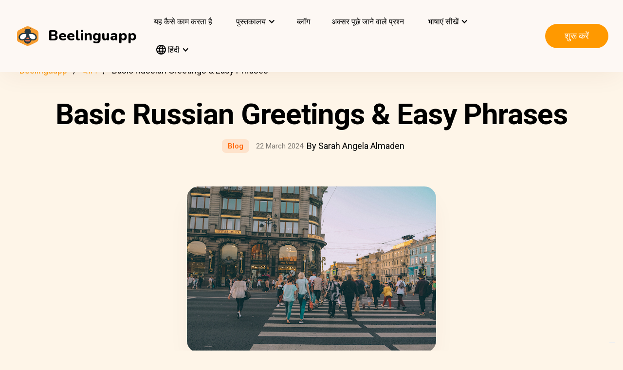

--- FILE ---
content_type: text/html; charset=UTF-8
request_url: https://beelinguapp.com/hi/blog/basic-russian-greetings-easy-phrases
body_size: 10807
content:

<!DOCTYPE html>
<html data-wf-page="607868bf3619fb59e5477fcc" data-wf-site="607868bf3619fba07a477fc5" lang="hi">
	<head>
		<meta charset="utf-8">
		<meta content="width=device-width, initial-scale=1" name="viewport">
		<meta name="robots" content="max-image-preview:large">
		
<link rel="preload" href="/assets/stylesheets/normalize.min.css" as="style" onload="this.onload=null;this.rel='stylesheet'" media="screen and (max-width: 480px)">
<link rel="preload" href="/assets/stylesheets/components.min.css" as="style" onload="this.onload=null;this.rel='stylesheet'" type="text/css" media="all">
<link rel="preload" href="/assets/stylesheets/beelinguapp-newsite.min.css" as="style" onload="this.onload=null;this.rel='stylesheet'" type="text/css" media="all">
<link rel="preload" href="/assets/stylesheets/custom-1212022.css" as="style" onload="this.onload=null;this.rel='stylesheet'" type="text/css" media="all">
		
    
    <title>Basic Russian Greetings &amp; Easy Phrases | Beelinguapp Blog</title>
    <meta name="description" content="Learn Russian 
(meta tag) good morning: доброе утро. good day: добрый день. good afternoon: добрый день. good evening: добрый вечер. good night: доброй ночи. hello: привет. yes: да
">
    <meta property="og:title" content="Basic Russian Greetings &amp; Easy Phrases | Beelinguapp Blog">
    <meta property="og:description" content="Learn Russian 
(meta tag) good morning: доброе утро. good day: добрый день. good afternoon: добрый день. good evening: добрый вечер. good night: доброй ночи. hello: привет. yes: да
">
    <meta property="og:image" content="https://beelinguappbucket.s3.amazonaws.com/BlogPosts/basic-russian-greetings-easy-phrases/CoverImages/Image%281711150906452%29.png">
    <meta property="og:type" content="website">
    <meta property="og:url" content="https://beelinguapp.com/blog/basic-russian-greetings-easy-phrases" >
    <meta property="twitter:title" content="Basic Russian Greetings &amp; Easy Phrases | Beelinguapp Blog">
    <meta property="twitter:description" content="Learn Russian 
(meta tag) good morning: доброе утро. good day: добрый день. good afternoon: добрый день. good evening: добрый вечер. good night: доброй ночи. hello: привет. yes: да
">
    <meta property="twitter:image" content="https://beelinguappbucket.s3.amazonaws.com/BlogPosts/basic-russian-greetings-easy-phrases/CoverImages/Image%281711150906452%29.png">
    <meta name="twitter:card" content="summary_large_image">
    <meta property="fb:app_id" content="227882017610186" >
    
    
        <link rel="canonical" href="https://beelinguapp.com/blog/basic-russian-greetings-easy-phrases">
    

    
        <link rel="alternate" hreflang="es" href="https://beelinguapp.com/es/blog/basic-russian-greetings-easy-phrases" >
    
        <link rel="alternate" hreflang="de" href="https://beelinguapp.com/de/blog/basic-russian-greetings-easy-phrases" >
    
        <link rel="alternate" hreflang="sv" href="https://beelinguapp.com/sv/blog/basic-russian-greetings-easy-phrases" >
    
        <link rel="alternate" hreflang="it" href="https://beelinguapp.com/it/blog/basic-russian-greetings-easy-phrases" >
    
        <link rel="alternate" hreflang="pt" href="https://beelinguapp.com/pt/blog/basic-russian-greetings-easy-phrases" >
    
        <link rel="alternate" hreflang="fr" href="https://beelinguapp.com/fr/blog/basic-russian-greetings-easy-phrases" >
    
        <link rel="alternate" hreflang="tr" href="https://beelinguapp.com/tr/blog/basic-russian-greetings-easy-phrases" >
    
        <link rel="alternate" hreflang="ja" href="https://beelinguapp.com/ja/blog/basic-russian-greetings-easy-phrases" >
    
        <link rel="alternate" hreflang="ko" href="https://beelinguapp.com/ko/blog/basic-russian-greetings-easy-phrases" >
    
        <link rel="alternate" hreflang="hi" href="https://beelinguapp.com/hi/blog/basic-russian-greetings-easy-phrases" >
    
        <link rel="alternate" hreflang="zh" href="https://beelinguapp.com/zh/blog/basic-russian-greetings-easy-phrases" >
    
        <link rel="alternate" hreflang="ru" href="https://beelinguapp.com/ru/blog/basic-russian-greetings-easy-phrases" >
    
        <link rel="alternate" hreflang="ar" href="https://beelinguapp.com/ar/blog/basic-russian-greetings-easy-phrases" >
    
        <link rel="alternate" hreflang="pl" href="https://beelinguapp.com/pl/blog/basic-russian-greetings-easy-phrases" >
    
        <link rel="alternate" hreflang="nl" href="https://beelinguapp.com/nl/blog/basic-russian-greetings-easy-phrases" >
    
        <link rel="alternate" hreflang="no" href="https://beelinguapp.com/no/blog/basic-russian-greetings-easy-phrases" >
    
        <link rel="alternate" hreflang="el" href="https://beelinguapp.com/el/blog/basic-russian-greetings-easy-phrases" >
    
        <link rel="alternate" hreflang="id" href="https://beelinguapp.com/id/blog/basic-russian-greetings-easy-phrases" >
    
        <link rel="alternate" hreflang="uk" href="https://beelinguapp.com/uk/blog/basic-russian-greetings-easy-phrases" >
    
        <link rel="alternate" hreflang="tl" href="https://beelinguapp.com/tl/blog/basic-russian-greetings-easy-phrases" >
    
        <link rel="alternate" hreflang="vi" href="https://beelinguapp.com/vi/blog/basic-russian-greetings-easy-phrases" >
    
        <link rel="alternate" hreflang="fi" href="https://beelinguapp.com/fi/blog/basic-russian-greetings-easy-phrases" >
    



    <link rel="alternate" hreflang="x-default" href="https://beelinguapp.com/blog/basic-russian-greetings-easy-phrases" >
    
    <script type="application/ld+json">
        [{
            "@context": "https://schema.org",
            "@type": "Article",
            "headline": "Basic Russian Greetings &amp; Easy Phrases",
            "image": [
                "https://beelinguappbucket.s3.amazonaws.com/BlogPosts/basic-russian-greetings-easy-phrases/CoverImages/Image%281711150906713%29.png"
            ],
            "datePublished": "2024-03-22",
            "dateModified": "2025-10-08",
            "author": [{
                "@type": "Person",
                "name": "Sarah Angela Almaden"
            }]
        },{
            "@context": "https://schema.org",
            "@type": "BreadcrumbList",
            "itemListElement": [{
                "@type": "ListItem",
                "position": 1,
                "name": "Beelinguapp | ऑडियोबुक्स और संगीत के साथ भाषाएं सीखें",
                "item": "https://beelinguapp.com/hi/"
            },{
                "@type": "ListItem",
                "position": 2,
                "name": "Beelinguapp ब्लॉग | एक नई भाषा कैसे सीखें",
                "item": "https://beelinguapp.com/hi/blog"
            },{
                "@type": "ListItem",
                "position": 3,
                "name": "Basic Russian Greetings &amp; Easy Phrases",
                "item": "https://beelinguapp.com/hi/blog/basic-russian-greetings-easy-phrases"
            }]
        },{
            "@context": "https://schema.org",
            "@type": "ItemList",
            "itemListElement": [{
                    "@type": "ListItem",
                    "position": 1,
                    "url": "https://beelinguapp.com/hi/blog/8-catchy-songs-to-practice-your-spanish"
                },{
                    "@type": "ListItem",
                    "position": 2,
                    "url": "https://beelinguapp.com/hi/blog/a_list_of_20_questions_to_ask_in_finnish"
                },{
                    "@type": "ListItem",
                    "position": 3,
                    "url": "https://beelinguapp.com/hi/blog/learn-language-with-beelinguapp"
                }
            ]
        }]
</script>

		

<!--<link rel="preload" href="/assets/stylesheets/normalize.min.css" as="style" onload="this.onload=null;this.rel='stylesheet'" media="screen and (max-width: 480px)">
<link rel="preload" href="/assets/stylesheets/components.min.css" as="style" onload="this.onload=null;this.rel='stylesheet'" type="text/css" media="all">
<link rel="preload" href="/assets/stylesheets/beelinguapp-newsite.min.css" as="style" onload="this.onload=null;this.rel='stylesheet'" type="text/css" media="all">
<link rel="preload" href="/assets/stylesheets/custom-1212022.css" as="style" onload="this.onload=null;this.rel='stylesheet'" type="text/css" media="all">-->
<!--<link href="/assets/stylesheets/custom-modals.css" rel="stylesheet" type="text/css" media="all">-->
<link href="/assets/stylesheets/freetrial.css" rel="stylesheet" type="text/css" media="(min-width: 600px)">
<link rel="preload" href="/assets/stylesheets/onboarding.min.css" as="style" onload="this.onload=null;this.rel='stylesheet'" type="text/css">
<link href="/assets/images/favicon.webp" rel="shortcut icon" type="image/x-icon">
<link href="/assets/images/webclip.webp" rel="apple-touch-icon">


	<link rel="stylesheet" href="https://cdnjs.cloudflare.com/ajax/libs/font-awesome/4.7.0/css/font-awesome.css">


	<link rel="preconnect" href="https://fonts.googleapis.com">
	<link rel="preconnect" href="https://fonts.gstatic.com" crossorigin="anonymous">
	<link rel="preload" href="https://fonts.googleapis.com/css2?family=Nunito:wght@400;800&display=swap" as="style" onload="this.onload=null;this.rel='stylesheet'">
	<link rel="preload" href="https://fonts.googleapis.com/css?family=Roboto:regular,500,700&display=swap" as="style" onload="this.onload=null;this.rel='stylesheet'">

	<link rel="preload" href="/assets/files/fonts/Avenir-Heavy.woff2" as="font" type="font/woff2" crossorigin>

<style>
	@media screen and (max-width: 575px) {
		.modal-dialog {
			margin-left: auto;
			margin-right: auto;
			margin-top: 5vh;
		}
	}

	.modal-dialog {
		max-width: 60vw;
		max-height: 80vh;
	}

	.modal-download-button {
		width: auto;
		height: 8vh;
		margin-top: 1vh;
		margin-bottom: 1vh;
}
</style>

<script src="https://ajax.googleapis.com/ajax/libs/webfont/1.6.26/webfont.js" defer></script>

<script>
	document.fonts.ready.then(function() {
		console.log('fonts ready');
		const elementsWithText = document.querySelectorAll('.font-visibility-until-full-load');
		elementsWithText.forEach(e => e.style.visibility = 'visible');
	});

	!function (o, c) {
		var n = c.documentElement, t = " w-mod-";
		n.className += t + "js", ("ontouchstart" in o || o.DocumentTouch && c instanceof DocumentTouch) && (n.className += t + "touch")
	}(window, document);
</script>





		


<!-- Google Tag Manager -->
<script>
	(function(w, d, s, l, i) {
		w[l] = w[l] || [];
		w[l].push({
			'gtm.start' : new Date().getTime(),
			event : 'gtm.js'
		});
		var f = d.getElementsByTagName(s)[0], j = d.createElement(s), dl = l != 'dataLayer' ? '&l='
				+ l
				: '';
		j.async = true;
		j.src = 'https://www.googletagmanager.com/gtm.js?id=' + i + dl;
		f.parentNode.insertBefore(j, f);
	})(window, document, 'script', 'dataLayer', 'GTM-5HKPC4N');
</script>
<!-- End Google Tag Manager -->





		
	</head>
    <body class="body">
	    
    	<!-- Google Tag Manager (noscript) -->
		<noscript><iframe src="https://www.googletagmanager.com/ns.html?id=GTM-5HKPC4N"
		height="0" width="0" style="display:none;visibility:hidden"></iframe></noscript>
		<!-- End Google Tag Manager (noscript) -->
		

		<div class="section-navbar">
    <div data-collapse="medium" data-animation="default" data-duration="400" role="banner" class="navbar w-nav">
        <div class="w-layout-grid grid-navbar">
            <div class="nav-logo">
                <a href="/hi/" aria-current="page" class="brand w-nav-brand w--current"><img src="/assets/images/beelinguapp-logo.svg" loading="lazy" width="44" height="40" alt="Language Learning App | Beelinguapp" class="logo">
                    <div class="beelinguapp-brand">Beelinguapp</div>
                </a>
            </div>
            <div class="nav">
                <nav role="navigation" class="nav-menu w-nav-menu">
                
                    
                        <a href="/hi/language-learning-app" class="nav-link w-nav-link">यह कैसे काम करता है <br></a>
                        <div data-delay="400" data-hover="1" data-w-id="9d68e372-901b-2d8a-92dd-22201fd3a039" class="dropdown w-dropdown nav-link w-nav-link padding-left-0-md" style="">
    <div class="dropdown-toggle w-dropdown-toggle" id="w-dropdown-toggle-0" aria-controls="w-dropdown-list-0" aria-haspopup="menu" aria-expanded="false" role="button" tabindex="0">
        <div class="icon w-icon-dropdown-toggle" aria-hidden="true"></div>
        	<div class="text-block-4">पुस्तकालय</div>
    </div>
    <nav class="dropdown-list w-dropdown-list" id="w-dropdown-list-0" aria-labelledby="w-dropdown-toggle-0" style="opacity: 1; transform: translate3d(0px, 0px, 0px) scale3d(1, 1, 1) rotateX(0deg) rotateY(0deg) rotateZ(0deg) skew(0deg, 0deg); transform-style: preserve-3d;">
		<a href="/hi/stories" class="dropdown-link w-dropdown-link" tabindex="0">सब</a>
		<a href="/hi/stories/kids" class="dropdown-link w-dropdown-link" tabindex="0">BeKids</a>
        <a href="/hi/stories/beginner" class="dropdown-link w-dropdown-link" tabindex="0">शुरुआत</a>
        <a href="/hi/stories/intermediate" class="dropdown-link w-dropdown-link" tabindex="0">मध्यम वर्ग</a>
        <a href="/hi/stories/advanced" class="dropdown-link w-dropdown-link" tabindex="0">उन्नत</a>
    </nav>
</div>




                        <a href="/hi/blog" class="nav-link w-nav-link">ब्लॉग <br></a>
                        <a href="/hi/faq" class="nav-link w-nav-link">अक्सर पूछे जाने वाले प्रश्न <br></a>
                    
                    
                    
<div data-delay="400" data-hover="1" data-w-id="9d68e372-901b-2d8a-92dd-22201fd3a039" class="dropdown w-dropdown nav-link w-nav-link padding-left-0-md" style="">
    <div class="dropdown-toggle w-dropdown-toggle" id="w-dropdown-toggle-2" aria-controls="w-dropdown-list-2" aria-haspopup="menu" aria-expanded="false" role="button" tabindex="0">
        <div class="icon w-icon-dropdown-toggle" aria-hidden="true"></div>
        <div class="text-block-4">भाषाएं सीखें</div>
    </div>
    <nav class="dropdown-list w-dropdown-list" id="w-dropdown-list-2" aria-labelledby="w-dropdown-toggle-2" style="max-height: 300px; overflow-y: scroll; opacity: 1; transform: translate3d(0px, 0px, 0px) scale3d(1, 1, 1) rotateX(0deg) rotateY(0deg) rotateZ(0deg) skew(0deg, 0deg); transform-style: preserve-3d;">
    
        <a href="/hi/courses/learn-english" class="dropdown-link w-dropdown-link" tabindex="0">अंग्रेज़ी</a>
        <a href="/hi/courses/learn-spanish" class="dropdown-link w-dropdown-link" tabindex="0">स्पेनिश</a>
        <a href="/hi/courses/learn-portuguese" class="dropdown-link w-dropdown-link" tabindex="0">पुर्तगाली</a>
        <a href="/hi/courses/learn-french" class="dropdown-link w-dropdown-link" tabindex="0">फ्रेंच</a>
        <a href="/hi/courses/learn-italian" class="dropdown-link w-dropdown-link" tabindex="0">इतालवी</a>
        <a href="/hi/courses/learn-german" class="dropdown-link w-dropdown-link" tabindex="0">जर्मन</a>
        <a href="/hi/courses/learn-japanese" class="dropdown-link w-dropdown-link" tabindex="0">जापानी</a>
        <a href="/hi/courses/learn-russian" class="dropdown-link w-dropdown-link" tabindex="0">रूसी</a>
        <a href="/hi/courses/learn-chinese" class="dropdown-link w-dropdown-link" tabindex="0">चीनी</a>
        <a href="/hi/courses/learn-hindi" class="dropdown-link w-dropdown-link" tabindex="0">हिंदी</a>
        <a href="/hi/courses/learn-turkish" class="dropdown-link w-dropdown-link" tabindex="0">तुर्किश</a>
        <a href="/hi/courses/learn-korean" class="dropdown-link w-dropdown-link" tabindex="0">कोरियाई</a>
        <a href="/hi/courses/learn-arabic" class="dropdown-link w-dropdown-link" tabindex="0">अरबी</a>
        <a href="/hi/courses/learn-swedish" class="dropdown-link w-dropdown-link" tabindex="0">स्वीडिश</a>
        <a href="/hi/courses/learn-polish" class="dropdown-link w-dropdown-link" tabindex="0">पोलिश</a>
        <a href="/hi/courses/learn-dutch" class="dropdown-link w-dropdown-link" tabindex="0">डच</a>
        <a href="/hi/courses/learn-norwegian" class="dropdown-link w-dropdown-link" tabindex="0">नॉर्वेजियन</a>
        <a href="/hi/courses/learn-greek" class="dropdown-link w-dropdown-link" tabindex="0">ग्रीक</a>
        <a href="/hi/courses/learn-indonesian" class="dropdown-link w-dropdown-link" tabindex="0">इंडोनेशियाई</a>
        <a href="/hi/courses/learn-ukrainian" class="dropdown-link w-dropdown-link" tabindex="0">यूक्रेनी</a>
        <a href="/hi/courses/learn-tagalog" class="dropdown-link w-dropdown-link" tabindex="0">तागालोग</a>
        <a href="/hi/courses/learn-vietnamese" class="dropdown-link w-dropdown-link" tabindex="0">वियतनामी</a>
        <a href="/hi/courses/learn-finnish" class="dropdown-link w-dropdown-link" tabindex="0">फ़िनिश</a>
    

    </nav>
</div>
                    
<div data-delay="400" data-hover="1" data-w-id="9d68e372-901b-2d8a-92dd-22201fd3a039" class="dropdown w-dropdown nav-link w-nav-link padding-left-0-md" style="">
    <div class="dropdown-toggle w-dropdown-toggle" id="w-dropdown-toggle-1" aria-controls="w-dropdown-list-1" aria-haspopup="menu" aria-expanded="false" role="button" tabindex="0">
        <div class="icon w-icon-dropdown-toggle" aria-hidden="true"></div>
        <div class="text-block-4"><img src="/assets/icons/language_24px.svg" alt="Language" style="vertical-align: middle;margin-top: -3px;"> हिंदी</div>
    </div>
    <nav class="dropdown-list w-dropdown-list" id="w-dropdown-list-1" aria-labelledby="w-dropdown-toggle-1" style="max-height: 300px; overflow-y: scroll; opacity: 1; transform: translate3d(0px, 0px, 0px) scale3d(1, 1, 1) rotateX(0deg) rotateY(0deg) rotateZ(0deg) skew(0deg, 0deg); transform-style: preserve-3d;">
        <a href="/blog/basic-russian-greetings-easy-phrases" class="dropdown-link w-dropdown-link" tabindex="0">English</a>
        <a href="/es/blog/basic-russian-greetings-easy-phrases" class="dropdown-link w-dropdown-link" tabindex="0">Español</a>
        <a href="/de/blog/basic-russian-greetings-easy-phrases" class="dropdown-link w-dropdown-link" tabindex="0">Deutsch</a>
        <a href="/sv/blog/basic-russian-greetings-easy-phrases" class="dropdown-link w-dropdown-link" tabindex="0">Svenska</a>
        <a href="/it/blog/basic-russian-greetings-easy-phrases" class="dropdown-link w-dropdown-link" tabindex="0">Italiano</a>
        <a href="/ja/blog/basic-russian-greetings-easy-phrases" class="dropdown-link w-dropdown-link" tabindex="0">日本語</a>
        <a href="/ko/blog/basic-russian-greetings-easy-phrases" class="dropdown-link w-dropdown-link" tabindex="0">한국어</a>
        <a href="/zh/blog/basic-russian-greetings-easy-phrases" class="dropdown-link w-dropdown-link" tabindex="0">中文</a>
        <a href="/pt/blog/basic-russian-greetings-easy-phrases" class="dropdown-link w-dropdown-link" tabindex="0">Português</a>
        <a href="/fr/blog/basic-russian-greetings-easy-phrases" class="dropdown-link w-dropdown-link" tabindex="0">Français</a>
        <a href="/tr/blog/basic-russian-greetings-easy-phrases" class="dropdown-link w-dropdown-link" tabindex="0">Türkçe</a>
        <a href="/hi/blog/basic-russian-greetings-easy-phrases" class="dropdown-link w-dropdown-link" tabindex="0">हिंदी</a>
        <a href="/pl/blog/basic-russian-greetings-easy-phrases" class="dropdown-link w-dropdown-link" tabindex="0">Polski</a>
        <a href="/nl/blog/basic-russian-greetings-easy-phrases" class="dropdown-link w-dropdown-link" tabindex="0">Nederlands</a>
        <a href="/no/blog/basic-russian-greetings-easy-phrases" class="dropdown-link w-dropdown-link" tabindex="0">Norsk</a>
        <a href="/el/blog/basic-russian-greetings-easy-phrases" class="dropdown-link w-dropdown-link" tabindex="0">Ελληνικά</a>
        <a href="/ar/blog/basic-russian-greetings-easy-phrases" class="dropdown-link w-dropdown-link" tabindex="0">العربية</a>
        <a href="/ru/blog/basic-russian-greetings-easy-phrases" class="dropdown-link w-dropdown-link" tabindex="0">Pусский</a>
        <a href="/id/blog/basic-russian-greetings-easy-phrases" class="dropdown-link w-dropdown-link" tabindex="0">Bahasa Indonesia</a>
        <a href="/uk/blog/basic-russian-greetings-easy-phrases" class="dropdown-link w-dropdown-link" tabindex="0">Yкраїнська</a>
        <a href="/tl/blog/basic-russian-greetings-easy-phrases" class="dropdown-link w-dropdown-link" tabindex="0">Tagalog</a>
        <a href="/vi/blog/basic-russian-greetings-easy-phrases" class="dropdown-link w-dropdown-link" tabindex="0">Tiếng Việt</a>
        <a href="/fi/blog/basic-russian-greetings-easy-phrases" class="dropdown-link w-dropdown-link" tabindex="0">Suomi</a>
    </nav>
</div>

                    



                </nav>
            </div>

            <div class="extra-nav-menu-header text-center">
                <a href="/onboarding2/?v=beeweb" id="get-the-app" class="button-honeybee w-button" style="float: right;">शुरू करें</a>
            </div>
            <div class="menu-button-2 w-nav-button">
                <div class="menu-icon w-icon-nav-menu text-center"></div>
            </div>
        </div>
        <div class="navbar-bg"></div>
    </div>
</div>
        <!-- BEGIN .container -->
	

        <div class="section-hero single-blog-post">
            <div class="content">
                
<div class="div-breadcrumb">
	<ul class="breadcrumb">
	  <li><a href="/hi/">Beelinguapp</a></li>
	  <li><a href="/hi/blog">ब्लॉग</a></li>
	  <li>Basic Russian Greetings &amp; Easy Phrases</li>
	</ul>
</div>
                
                <!-- CONTENT STARTS -->
                
                <div class="block-hero">
    <h1 class="heading-hero-blog">
        Basic Russian Greetings & Easy Phrases
    </h1>
    <div class="blog-info">
        <div class="category-blog hero">Blog</div>
        <div class="date-blog hero">22 March 2024</div>
        <div class="hero">By Sarah Angela Almaden</div>
    </div>

    <div class="text-center">
        <img
            src="https://beelinguappbucket.s3.amazonaws.com/BlogPosts/basic-russian-greetings-easy-phrases/CoverImages/Image%281711150906452%29.png"
            fetchpriority="high"
            data-w-id="Image"
            style="max-height: 60vh; margin-bottom: 0px; width: auto"
            alt="Japanese House"
            class="image-blog-main" />
        <br /><br />
        Unsplash: Pujalin
        <br /><br />
        <div>
            <div class="rich-text-block-blog w-richtext">
                <p style="text-align: left">
                  You know what <a href="https://beelinguapp.com/blog/taylors-version-49-enchanting-ways-to-say-i-love-you">never goes out of style</a>? Learning basic phrases in your target language. And if that target language is Russian, then yes learning basic phrases in Russian never goes out of style. Also, learning these commonly used phrases is a very great foundation for your mastery of the Russian language. 
<br><br>
As you know, <a href="https://beelinguapp.com/blog/salamat-and-more-basic-tagalog-filipino-words-to-learn">basic phrases</a> are used in almost every single conversation. Like when you ask a yes or no question. Or like when you <a href="https://beelinguapp.com/blog/cześć-and-other-ways-to-say-hello-in-polish">greet someone hello</a> or bid someone farewell. Or when you ask for the bathroom. Or even when you buy food. That’s why these phrases are called <a href="https://beelinguapp.com/blog/basic-european-portuguese-phrases-for-beginners">essential phrases</a>, as they are important and essential for both local speakers and language learners. So, instead of dilly-dallying, here’s a short list of essential phrases you need to <a href="https://beelinguapp.com/blog/how-to-count-from-1-to-100-in-russian">learn in Russian</a>.
<br><br>
Now, if you want to explore Russia as you’re scrolling through your ringy-thingy modern box of a mobile phone, get Beelinguapp right now and discover <a href="https://beelinguapp.com/read/The-Hidden-Wonders-of-Siberia/843">“The Hidden Wonders of Siberia”</a> in Russian.
                </p>
            
            <ul>
<li><b>good morning:</b> доброе утро (do-bro-ye ut-ro)</li>
<li><b>good day:</b> добрый день (do-bryy den)</li>
<li><b>good afternoon:</b> добрый день (do-bryy den)</li>
<li><b>good evening:</b> добрый вечер (do-bryy ve-cher)</li>
<li><b>good night:</b> доброй ночи (do-broy no-chi)</li>
<li><b>hello:</b> привет (pri-vyet)</li>
<li><b>hi:</b> привет (pri-vyet)</li>
<li><b>bye:</b> пока (pa-ka)</li>
<li><b>goodbye:</b> до свидания (da svee-dan-ya)</li>
<li><b>see you soon:</b> до скорого (da sko-ro-go)</li>
<li><b>thank you:</b> спасибо (spa-see-ba)</li>
<li><b>thank you very much:</b> спасибо большое (spa-see-ba bol-sho-yeh)</li>
<li><b>you’re welcome:</b> пожалуйста (po-zhals-ta)</li>
<li><b>excuse me:</b> извините (eez-vee-nee-teh)</li>
<li><b>yes:</b> да (da)</li>
<li><b>no:</b> нет (nyet)</li>
<li><b>maybe:</b> может быть (mo-zhet byt)</li>
<li><b>please:</b> пожалуйста (po-zhals-ta)</li>
<li><b>I love you:</b> я тебя люблю (ya teb-ya lyu-blyu)</li>
<li><b>how are you:</b> как дела (kak de-la)</li>
<li><b>can I pay by credit card:</b> можно заплатить кредитной карточкой (mozh-no zap-la-tit kre-dit-noy kar-tach-koy)</li>
<li><b>where is the toilet:</b> где туалет (g-de tu-ah-let)</li>
</ul>


        </div>
    </div>
    </div>
       <div class="text-center"><h4>Let’s get social, Slavic style ❄️</h4>
                <div class="text-center">
                    <a href="/download" id="get-beelinguapp" class="button-honeybee w-button">Get Beelinguapp!</a>
                </div>
</div>

                
                <!-- CONTENT ENDS -->
                
                
		            <div class="section">
		            <div class="content">
	<h3>संबंधित पोस्ट</h3>
	<div class="w-layout-grid grid-single-page blog-suggestions">
		
		<div class="div-story-catalog">
			<a href="/hi/blog/8-catchy-songs-to-practice-your-spanish" class="link-image-blog w-inline-block"><img
				src="https://beelinguappbucket.s3.amazonaws.com/BlogPosts/8-catchy-songs-to-practice-your-spanish/CoverImages/Image%281667671340130%29.jpg" loading="lazy" alt="8 Catchy Songs to Practice Your Spanish"
				class="image-12 img-story-catalog" /></a> <a href="/hi/blog/8-catchy-songs-to-practice-your-spanish"
				class="link-heading-blog w-inline-block"><h5
					class="text-block-9 div-title-story-catalog">8 Catchy Songs to Practice Your Spanish
				</h5> </a>
		</div>
		
		<div class="div-story-catalog">
			<a href="/hi/blog/a_list_of_20_questions_to_ask_in_finnish" class="link-image-blog w-inline-block"><img
				src="https://beelinguappbucket.s3.amazonaws.com/BlogPosts/a_list_of_20_questions_to_ask_in_finnish/CoverImages/Image%281746219147685%29.png" loading="lazy" alt="A List Of 20 Questions To Ask In Finnish"
				class="image-12 img-story-catalog" /></a> <a href="/hi/blog/a_list_of_20_questions_to_ask_in_finnish"
				class="link-heading-blog w-inline-block"><h5
					class="text-block-9 div-title-story-catalog">A List Of 20 Questions To Ask In Finnish
				</h5> </a>
		</div>
		
		<div class="div-story-catalog">
			<a href="/hi/blog/learn-language-with-beelinguapp" class="link-image-blog w-inline-block"><img
				src="https://beelinguappbucket.s3.amazonaws.com/BlogPosts/learn-language-with-beelinguapp/CoverImages/Image%281667581059762%29.jpg" loading="lazy" alt="Beelinguapp 101: How To Learn a Language with Beelinguapp"
				class="image-12 img-story-catalog" /></a> <a href="/hi/blog/learn-language-with-beelinguapp"
				class="link-heading-blog w-inline-block"><h5
					class="text-block-9 div-title-story-catalog">Beelinguapp 101: How To Learn a Language with Beelinguapp
				</h5> </a>
		</div>
		
	</div>
</div>

		            </div>
		        
	        </div>
	    </div>

<!-- END: .container -->

		<div class="section-footer">
	<div class="content">
			<!--<div class="content">
    <div class="w-layout-grid grid-newsletter center">
        <div class="center">
            <img height="240" loading="lazy" width="240"
            src="/assets/images/newsletter.svg"
            alt="" class="newsletter-img" />
        </div>
        <div class="newsletter-form">
            <h2>
                Subscribe to our Newsletter</h2>
            <form id="newsletter">
                <label for="email">Email</label>
                <input class="newsletter-input" id="newsletter_email" name="email" type="text">
                <button class="button-honeybee newsletter-button" type="button" onclick="signupToNewsletter(this)">Subscribe</button>
            </form>
        </div>
    </div>
</div>
-->
	</div>
	<div class="content">
		<div class="w-layout-grid grid-footer">
			<div id="w-node-da92ec24-0a93-58e4-1a73-58ed5b0e2fba-5b0e2fb7"
				class="block-footer">
				<a href="/hi/" aria-current="page"
					class="brand-footer w-nav-brand w--current"><img
					src="/assets/images/beelinguapp-logo.svg" loading="lazy" width="44"
					height="40" alt="Beelinguapp free language learning App"
					class="logo-footer2">
					<div class="beelinguapp-brand2">Beelinguapp</div>
				</a>
				<div class="extra-nav-menu">
					
<div data-delay="400" data-hover="1" data-w-id="9d68e372-901b-2d8a-92dd-22201fd3a039" class="dropdown w-dropdown nav-link w-nav-link padding-left-0-md" style="">
    <div class="dropdown-toggle w-dropdown-toggle" id="w-dropdown-toggle-1" aria-controls="w-dropdown-list-1" aria-haspopup="menu" aria-expanded="false" role="button" tabindex="0">
        <div class="icon w-icon-dropdown-toggle" aria-hidden="true"></div>
        <div class="text-block-4"><img src="/assets/icons/language_24px.svg" alt="Language" style="width: 20px; height: 20px; vertical-align: middle;margin-top: -3px;"> हिंदी</div>
    </div>
    <nav class="dropdown-list w-dropdown-list" id="w-dropdown-list-1" aria-labelledby="w-dropdown-toggle-1" style="max-height: 300px; overflow-y: scroll; opacity: 1; transform: translate3d(0px, 0px, 0px) scale3d(1, 1, 1) rotateX(0deg) rotateY(0deg) rotateZ(0deg) skew(0deg, 0deg); transform-style: preserve-3d;">
    
        <a href="" class="dropdown-link w-dropdown-link" tabindex="0">English</a>
        <a href="" class="dropdown-link w-dropdown-link" tabindex="0">Español</a>
        <a href="" class="dropdown-link w-dropdown-link" tabindex="0">Deutsch</a>
        <a href="" class="dropdown-link w-dropdown-link" tabindex="0">Svenska</a>
        <a href="" class="dropdown-link w-dropdown-link" tabindex="0">Italiano</a>
        <a href="" class="dropdown-link w-dropdown-link" tabindex="0">日本語</a>
        <a href="" class="dropdown-link w-dropdown-link" tabindex="0">한국어</a>
        <a href="" class="dropdown-link w-dropdown-link" tabindex="0">中文</a>
        <a href="" class="dropdown-link w-dropdown-link" tabindex="0">Português</a>
        <a href="" class="dropdown-link w-dropdown-link" tabindex="0">Français</a>
        <a href="" class="dropdown-link w-dropdown-link" tabindex="0">Türkçe</a>
        <a href="" class="dropdown-link w-dropdown-link" tabindex="0">हिंदी</a>
        <a href="" class="dropdown-link w-dropdown-link" tabindex="0">Polski</a>
        <a href="" class="dropdown-link w-dropdown-link" tabindex="0">Nederlands</a>
        <a href="" class="dropdown-link w-dropdown-link" tabindex="0">Norsk</a>
        <a href="" class="dropdown-link w-dropdown-link" tabindex="0">Ελληνικά</a>
        <a href="" class="dropdown-link w-dropdown-link" tabindex="0">العربية</a>
        <a href="" class="dropdown-link w-dropdown-link" tabindex="0">Pусский</a>
        <a href="" class="dropdown-link w-dropdown-link" tabindex="0">Bahasa Indonesia</a>
        <a href="" class="dropdown-link w-dropdown-link" tabindex="0">Yкраїнська</a>
        <a href="" class="dropdown-link w-dropdown-link" tabindex="0">Tagalog</a>
        <a href="" class="dropdown-link w-dropdown-link" tabindex="0">Tiếng Việt</a>
        <a href="" class="dropdown-link w-dropdown-link" tabindex="0">Suomi</a>
    
    </nav>
</div>

                </div>
			</div>
			<div class="block-footer">
				<div class="heading-footer">भाषाएं सीखें</div>
				<a href="https://beelinguapp.com/hi/courses/learn-english" class="link-footer">अंग्रेज़ी में ऑडियोबुक्स के साथ सीखें<br></a>
				<a href="https://beelinguapp.com/hi/courses/learn-spanish" class="link-footer">स्पैनिश में ऑडियोबुक्स के साथ सीखें</a>
				<a href="https://beelinguapp.com/hi/courses/learn-portuguese" class="link-footer">पुर्तगाली में ऑडियोबुक्स के साथ सीखें</a>
				<a href="https://beelinguapp.com/hi/courses/learn-french" class="link-footer">फ्रेंच में ऑडियोबुक्स के साथ सीखें</a>
				<a href="https://beelinguapp.com/hi/courses/learn-italian" class="link-footer">इतालवी में ऑडियोबुक्स के साथ सीखें</a>
				<a href="https://beelinguapp.com/hi/courses/learn-german" class="link-footer">जर्मन में ऑडियोबुक्स के साथ सीखें</a>
				<a href="https://beelinguapp.com/hi/courses/learn-japanese" class="link-footer">जापानी में ऑडियोबुक्स के साथ सीखें</a>
				<a href="https://beelinguapp.com/hi/courses/learn-russian" class="link-footer">रूसी में ऑडियोबुक्स के साथ सीखें</a>
				<a href="https://beelinguapp.com/hi/courses/learn-chinese" class="link-footer">चीनी में ऑडियोबुक्स के साथ सीखें</a>
				<a href="https://beelinguapp.com/hi/courses/learn-hindi" class="link-footer">हिंदी में ऑडियोबुक्स के साथ सीखें</a>
				<a href="https://beelinguapp.com/hi/courses/learn-turkish" class="link-footer">तुर्किश में ऑडियोबुक्स के साथ सीखें</a>
				<a href="https://beelinguapp.com/hi/courses/learn-korean" class="link-footer">कोरियाई में ऑडियोबुक्स के साथ सीखें</a>
				<a href="https://beelinguapp.com/hi/courses/learn-arabic" class="link-footer">अरबी में ऑडियोबुक्स के साथ सीखें</a>
				<a href="https://beelinguapp.com/hi/courses/learn-swedish" class="link-footer">स्वीडिश में ऑडियोबुक्स के साथ सीखें</a>
				<a href="https://beelinguapp.com/hi/courses/learn-polish" class="link-footer">पोलिश में ऑडियोबुक्स के साथ सीखें</a>
				<a href="https://beelinguapp.com/hi/courses/learn-dutch" class="link-footer">डच में ऑडियोबुक्स के साथ सीखें</a>
				<a href="https://beelinguapp.com/hi/courses/learn-norwegian" class="link-footer">नॉर्वेजियन में ऑडियोबुक्स के साथ सीखें</a>
				<a href="https://beelinguapp.com/hi/courses/learn-greek" class="link-footer">यूनानी में ऑडियोबुक्स के साथ सीखें</a>
				<a href="https://beelinguapp.com/hi/courses/learn-indonesian" class="link-footer">इंडोनेशियाई में ऑडियोबुक्स के साथ सीखें</a>
				<a href="https://beelinguapp.com/hi/courses/learn-ukrainian" class="link-footer">यूक्रेनी में ऑडियोबुक्स के साथ सीखें</a>
				<a href="https://beelinguapp.com/hi/courses/learn-tagalog" class="link-footer">टैगालोग में ऑडियोबुक्स के साथ सीखें</a>
				<a href="https://beelinguapp.com/hi/courses/learn-vietnamese" class="link-footer">वियतनामी में ऑडियोबुक्स के साथ सीखें</a>
				<a href="https://beelinguapp.com/hi/courses/learn-finnish" class="link-footer">फिनिश में ऑडियोबुक्स के साथ सीखें</a>
			</div>
			<div class="block-footer">
				<div class="heading-footer">सोशल मीडिया</div>
				<a href="https://www.facebook.com/beelinguapp/" target="_blank"
					class="link-footer">Facebook<br></a> <a
					href="https://www.instagram.com/beelinguapp/?hl=en" target="_blank"
					class="link-footer">Instagram</a> <a
					href="https://twitter.com/thebeelinguapp?lang=en" target="_blank"
					class="link-footer">Twitter</a> <a
					href="https://www.youtube.com/channel/UCbECH-ukEF5LmxrgjTNB-xg"
					target="_blank" class="link-footer">YouTube</a>
			</div>
			<div class="block-footer">
				<div class="heading-footer">कम्पनी</div>
				<a href="/hi/about" class="link-footer">हमारे बारे में</a>
				<a href="/hi/redeemcoupon" class="link-footer">Redeem coupon</a>
				<a href="/hi/organizations" class="link-footer">Beelinguapp for Education</a>
				<a href="/hi/organizations" class="link-footer">Beelinguapp for Business</a>
				<a href="/hi/in-the-media" class="link-footer">मीडिया में</a>
				<a href="/hi/imprint" class="link-footer">प्रकाशक<br></a>
				<a href="/refund-policy" class="link-footer">Refund Policy<br></a>
				<a href="https://www.iubenda.com/privacy-policy/18844756" target="_blank" class="link-footer">गोपनीयता कथन</a>
				<a href="https://www.iubenda.com/privacy-policy/50000689/cookie-policy" target="_blank" class="link-footer">Cookie Policy</a>
				<a href="/hi/contact" class="link-footer">संपर्क करें</a>
			</div>
		</div>
		<div class="footer-down">
			<div class="text-footer-down">© 2025 Beelinguapp। सर्वाधिकार सुरक्षित। बर्लिन, जर्मनी और टॅम्पिको, मेक्सिको में 🧡 के साथ बनाया गया</div>
		</div>
	</div>
	
</div>


		
		
<script src="https://cdnjs.cloudflare.com/ajax/libs/crypto-js/4.1.1/crypto-js.min.js"></script>



<script>
	var _iub = _iub || [];
	_iub.csConfiguration = {
		"ccpaAcknowledgeOnDisplay" : true,
		"consentOnContinuedBrowsing" : false,
		"countryDetection" : true,
		"enableCcpa" : true,
		"enableLgpd" : true,
		"floatingPreferencesButtonDisplay" : "bottom-right",
		"invalidateConsentWithoutLog" : true,
		"lang" : "en",
		"lgpdAppliesGlobally" : false,
		"perPurposeConsent" : true,
		"whitelabel" : false,
		"cookiePolicyId" : 50000689,
		"siteId" : 2827518,
		"banner" : {
			"acceptButtonDisplay" : true,
			"closeButtonDisplay" : false,
			"customizeButtonDisplay" : true,
			"explicitWithdrawal" : true,
			"listPurposes" : true,
			"position" : "float-top-center",
			"rejectButtonDisplay" : true
		},
		"callback": {
            onPreferenceExpressedOrNotNeeded: function(preference) {
                dataLayer.push({
                    iubenda_ccpa_opted_out: _iub.cs.api.isCcpaOptedOut()
                });
                if (!preference) {
                    dataLayer.push({
                        event: "iubenda_preference_not_needed"
                    });
                } else {
                    if (preference.consent === true) {
                        dataLayer.push({
                            event: "iubenda_consent_given"
                        });
                    } else if (preference.consent === false) {
                        dataLayer.push({
                            event: "iubenda_consent_rejected"
                        });
                    } else if (preference.purposes) {
                        for (var purposeId in preference.purposes) {
                            if (preference.purposes[purposeId]) {
                                dataLayer.push({
                                    event: "iubenda_consent_given_purpose_" + purposeId
                                });
                            }
                        }
                    }
                }
            }
        }
	};
</script>
<script src="//cdn.iubenda.com/cs/ccpa/stub.js" defer></script>
<script src="//cdn.iubenda.com/cs/iubenda_cs.js" defer></script>

		<!-- Facebook Pixel Code -->
		<script>
				!function(f,b,e,v,n,t,s)
				{if(f.fbq)return;n=f.fbq=function(){n.callMethod?
						n.callMethod.apply(n,arguments):n.queue.push(arguments)};
					if(!f._fbq)f._fbq=n;n.push=n;n.loaded=!0;n.version='2.0';
					n.queue=[];t=b.createElement(e);t.async=!0;
					t.src=v;s=b.getElementsByTagName(e)[0];
					s.parentNode.insertBefore(t,s)}(window, document,'script',
						'https://connect.facebook.net/en_US/fbevents.js');

					const fbcOnInit = typeof getFacebookFbc === 'function' ? getFacebookFbc() : null;
					console.log("fbc on init: " + fbcOnInit);
					
						fbq('init', '191359709876301', {'fbc': fbcOnInit});
					
				fbq('track', 'PageView');
		</script>

		<noscript><img height="1" width="1" style="display:none"
		src="https://www.facebook.com/tr?id=191359709876301&ev=PageView&noscript=1"
		/></noscript>
		<!-- End Facebook Pixel Code -->
		
	
	
	<script>
	
	function getFacebookFbp() {
	    const cookies = document.cookie.split('; ');
	    const fbpCookie = cookies.find(row => row.startsWith('_fbp='));
	    return fbpCookie ? fbpCookie.split('=')[1] : null;
	}

	function getFacebookFbc() {
	    const cookies = document.cookie.split('; ');
	    const fbcCookie = cookies.find(row => row.startsWith('_fbc='));
	    if (fbcCookie) return fbcCookie.split('=')[1];

	    const urlParams = new URLSearchParams(window.location.search);
	    const fbclid = urlParams.get('fbclid');
	    if (fbclid) {
	        const fbcValue = `fb.1.${Date.now()}.${fbclid}`;
	        document.cookie = `_fbc=${fbcValue}; path=/; domain=${window.location.hostname};`;
	        return fbcValue;
	    }

	    return null;
	}
	
	async function hashString(email) {
	    const encoder = new TextEncoder();
	    const data = encoder.encode(email.trim().toLowerCase());
	    const hashBuffer = await crypto.subtle.digest('SHA-256', data);
	    return Array.from(new Uint8Array(hashBuffer)).map(b => b.toString(16).padStart(2, '0')).join('');
	}

	console.log("_FBP:", getFacebookFbp());
	console.log("_FBC:", getFacebookFbc());
	
	
	function sendGTMEvent(event, button_id, button_text, interaction_type, user_role, page_title, purchaseData, optional_label) {
		console.log("sendGTMEvent");
		console.log("optional_label: " + optional_label);
	  if (!isProductionEnvironment()) {
	    console.log('Ambiente de desarrollo: los eventos no se enviarán a Google Tag Manager.');
	    return;
	  }

	  if (!window.dataLayer) {
	    console.error('dataLayer no está disponible en el entorno actual.');
	    return;
	  }

	  if (!isValidEventName(event)) {
	    console.error('GTM Nombre de evento no válido:', event);
	    return;
	  }

	  const eventData = {
	    event: event,
	  };

	  // Validar y agregar valores solo si son válidos

	  if (purchaseData && Object.keys(purchaseData).length > 0) {
		Object.assign(eventData, purchaseData);
	  }

	  if (optional_label && isValidString(optional_label)) {
	  	eventData.optional_label = optional_label;
	  }
	  if (button_id && isValidString(button_id)) {
	    eventData.button_id = button_id;
	  }
	  if (page_title && isValidString(page_title)) {
	    eventData.page_title = page_title;
	  }else{
	    eventData.page_title = document.title;
	  }
	  if (button_text && isValidString(button_text)) {
	    eventData.button_text = button_text;
	  }
	  if (interaction_type && isValidInteractionType(interaction_type)) {
	    eventData.interaction_type = interaction_type;
	  }
	  if (user_role && isValidUserRole(user_role)) {
	    eventData.user_role = user_role;
	  }

	  console.log("--eventData:");
	  console.log(eventData);
	  window.dataLayer.push(eventData);
	}
	
	
	function isValidEventName(event) {
	  return typeof event === 'string' && event.trim().length > 0;
	}

	function isValidString(value) {
	  return typeof value === 'string' && value.trim().length > 0;
	}

	function isValidInteractionType(value) {
	  const validTypes = ['click', 'hover', 'focus', 'submit'];
	  return validTypes.includes(value);
	}

	function isValidUserRole(value) {
	  const validRoles = ['guest', 'subscriber', 'admin'];
	  return validRoles.includes(value);
	}

	function isProductionEnvironment() {
	  return window.location.hostname !== 'localhost' && window.location.hostname !== '127.0.0.1';
	}

</script>
		

<link rel="preload" href="/assets/javascripts/jquery-3.5.1.min.js" as="script">
<script src="/assets/javascripts/jquery-3.5.1.min.js"></script>
<link rel="preload" href="/assets/javascripts/beelinguapp-newsite.min.js" as="script">
<script src="/assets/javascripts/beelinguapp-newsite.min.js" async></script>
<!--<link rel="preload" href="//cdn.jsdelivr.net/npm/sweetalert2&#64;11" as="script">
<script src="//cdn.jsdelivr.net/npm/sweetalert2&#64;11" async></script>-->
<script src="/assets/javascripts/newsletter012422.min.js" defer></script>
<script src="/assets/javascripts/lazyload-2.0.3.min.js" defer></script>
<!-- [if lte IE 9]><script src="https://cdnjs.cloudflare.com/ajax/libs/placeholders/3.0.2/placeholders.min.js"></script><![endif] -->

<script type="text/javascript">
function loadSweetAlert() {
    var script = document.createElement('script');
    script.src = '/assets/javascripts/sweetalert2.all.min.js';
    script.async = true;
    document.body.appendChild(script);
    script.onload = function() {
      console.log("Sweetalert ready");
    };
}
$(document).ready(function() {
    loadSweetAlert();

    /*if ($("#get-the-app").length > 0) {
        if(/Android|webOS|iPhone|iPad|iPod|BlackBerry|IEMobile|Opera Mini/i.test(navigator.userAgent)) {
            console.log("user agent device")
            $("#get-the-app").attr("href", "/get");
        }
    }*/
    
    if ($("#get-beelinguapp").length > 0) {
        if(/Android|webOS|iPhone|iPad|iPod|BlackBerry|IEMobile|Opera Mini/i.test(navigator.userAgent)) {
            $("#get-beelinguapp").attr("href", "/get");
        }
    }
    
});
</script>

    <script>
    function showElement(idElement, idText, text) {
    	document.getElementById(idElement).style.visibility = "visible";
    	document.getElementById(idText).innerText = text;	
    	if (text == 'Correct') {
    		document.getElementById(idText).style.color = "green";
    	} else {
    		document.getElementById(idText).style.color = "red";
    	}
    }
    </script>
    


	
	</body>
</html>



